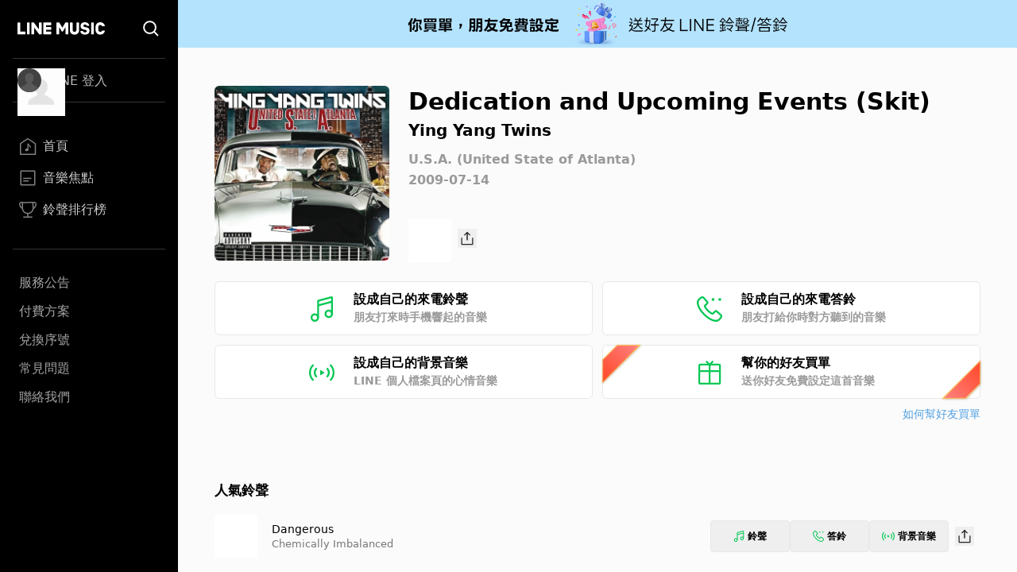

--- FILE ---
content_type: text/css; charset=UTF-8
request_url: https://music-tw.line.me/_next/static/css/db105a7ba7bcb480.css
body_size: 11998
content:
*,:after,:before{--tw-border-spacing-x:0;--tw-border-spacing-y:0;--tw-translate-x:0;--tw-translate-y:0;--tw-rotate:0;--tw-skew-x:0;--tw-skew-y:0;--tw-scale-x:1;--tw-scale-y:1;--tw-pan-x: ;--tw-pan-y: ;--tw-pinch-zoom: ;--tw-scroll-snap-strictness:proximity;--tw-gradient-from-position: ;--tw-gradient-via-position: ;--tw-gradient-to-position: ;--tw-ordinal: ;--tw-slashed-zero: ;--tw-numeric-figure: ;--tw-numeric-spacing: ;--tw-numeric-fraction: ;--tw-ring-inset: ;--tw-ring-offset-width:0px;--tw-ring-offset-color:#fff;--tw-ring-color:rgba(59,130,246,.5);--tw-ring-offset-shadow:0 0 #0000;--tw-ring-shadow:0 0 #0000;--tw-shadow:0 0 #0000;--tw-shadow-colored:0 0 #0000;--tw-blur: ;--tw-brightness: ;--tw-contrast: ;--tw-grayscale: ;--tw-hue-rotate: ;--tw-invert: ;--tw-saturate: ;--tw-sepia: ;--tw-drop-shadow: ;--tw-backdrop-blur: ;--tw-backdrop-brightness: ;--tw-backdrop-contrast: ;--tw-backdrop-grayscale: ;--tw-backdrop-hue-rotate: ;--tw-backdrop-invert: ;--tw-backdrop-opacity: ;--tw-backdrop-saturate: ;--tw-backdrop-sepia: ;--tw-contain-size: ;--tw-contain-layout: ;--tw-contain-paint: ;--tw-contain-style: }::backdrop{--tw-border-spacing-x:0;--tw-border-spacing-y:0;--tw-translate-x:0;--tw-translate-y:0;--tw-rotate:0;--tw-skew-x:0;--tw-skew-y:0;--tw-scale-x:1;--tw-scale-y:1;--tw-pan-x: ;--tw-pan-y: ;--tw-pinch-zoom: ;--tw-scroll-snap-strictness:proximity;--tw-gradient-from-position: ;--tw-gradient-via-position: ;--tw-gradient-to-position: ;--tw-ordinal: ;--tw-slashed-zero: ;--tw-numeric-figure: ;--tw-numeric-spacing: ;--tw-numeric-fraction: ;--tw-ring-inset: ;--tw-ring-offset-width:0px;--tw-ring-offset-color:#fff;--tw-ring-color:rgba(59,130,246,.5);--tw-ring-offset-shadow:0 0 #0000;--tw-ring-shadow:0 0 #0000;--tw-shadow:0 0 #0000;--tw-shadow-colored:0 0 #0000;--tw-blur: ;--tw-brightness: ;--tw-contrast: ;--tw-grayscale: ;--tw-hue-rotate: ;--tw-invert: ;--tw-saturate: ;--tw-sepia: ;--tw-drop-shadow: ;--tw-backdrop-blur: ;--tw-backdrop-brightness: ;--tw-backdrop-contrast: ;--tw-backdrop-grayscale: ;--tw-backdrop-hue-rotate: ;--tw-backdrop-invert: ;--tw-backdrop-opacity: ;--tw-backdrop-saturate: ;--tw-backdrop-sepia: ;--tw-contain-size: ;--tw-contain-layout: ;--tw-contain-paint: ;--tw-contain-style: }/*
! tailwindcss v3.4.17 | MIT License | https://tailwindcss.com
*/*,:after,:before{box-sizing:border-box;border:0 solid #d7d7d7}:after,:before{--tw-content:""}:host,html{line-height:1.5;-webkit-text-size-adjust:100%;-moz-tab-size:4;-o-tab-size:4;tab-size:4;font-family:ui-sans-serif,system-ui,sans-serif,Apple Color Emoji,Segoe UI Emoji,Segoe UI Symbol,Noto Color Emoji;font-feature-settings:normal;font-variation-settings:normal;-webkit-tap-highlight-color:transparent}body{margin:0;line-height:inherit}hr{height:0;color:inherit;border-top-width:1px}abbr:where([title]){-webkit-text-decoration:underline dotted;text-decoration:underline dotted}h1,h2,h3,h4,h5,h6{font-size:inherit;font-weight:inherit}a{color:inherit;text-decoration:inherit}b,strong{font-weight:bolder}code,kbd,pre,samp{font-family:ui-monospace,SFMono-Regular,Menlo,Monaco,Consolas,Liberation Mono,Courier New,monospace;font-feature-settings:normal;font-variation-settings:normal;font-size:1em}small{font-size:80%}sub,sup{font-size:75%;line-height:0;position:relative;vertical-align:baseline}sub{bottom:-.25em}sup{top:-.5em}table{text-indent:0;border-color:inherit;border-collapse:collapse}button,input,optgroup,select,textarea{font-family:inherit;font-feature-settings:inherit;font-variation-settings:inherit;font-size:100%;font-weight:inherit;line-height:inherit;letter-spacing:inherit;color:inherit;margin:0;padding:0}button,select{text-transform:none}button,input:where([type=button]),input:where([type=reset]),input:where([type=submit]){-webkit-appearance:button;background-color:transparent;background-image:none}:-moz-focusring{outline:auto}:-moz-ui-invalid{box-shadow:none}progress{vertical-align:baseline}::-webkit-inner-spin-button,::-webkit-outer-spin-button{height:auto}[type=search]{-webkit-appearance:textfield;outline-offset:-2px}::-webkit-search-decoration{-webkit-appearance:none}::-webkit-file-upload-button{-webkit-appearance:button;font:inherit}summary{display:list-item}blockquote,dd,dl,figure,h1,h2,h3,h4,h5,h6,hr,p,pre{margin:0}fieldset{margin:0}fieldset,legend{padding:0}menu,ol,ul{list-style:none;margin:0;padding:0}dialog{padding:0}textarea{resize:vertical}input::-moz-placeholder,textarea::-moz-placeholder{opacity:1;color:#999}input::placeholder,textarea::placeholder{opacity:1;color:#999}[role=button],button{cursor:pointer}:disabled{cursor:default}audio,canvas,embed,iframe,img,object,svg,video{display:block;vertical-align:middle}img,video{max-width:100%;height:auto}[hidden]:where(:not([hidden=until-found])){display:none}.container{width:100%}@media (min-width:320px){.container{max-width:320px}}@media (min-width:375px){.container{max-width:375px}}@media (min-width:425px){.container{max-width:425px}}@media (min-width:500px){.container{max-width:500px}}@media (min-width:594px){.container{max-width:594px}}@media (min-width:768px){.container{max-width:768px}}@media (min-width:993px){.container{max-width:993px}}@media (min-width:1025px){.container{max-width:1025px}}@media (min-width:1280px){.container{max-width:1280px}}@media (min-width:1500px){.container{max-width:1500px}}.btn,.btn-lined{display:inline-flex;height:2.5rem;align-items:center;justify-content:center;text-wrap:nowrap;border-radius:.375rem;padding-left:1rem;padding-right:1rem;font-weight:400;line-height:1.2;transition-property:color,background-color,border-color,text-decoration-color,fill,stroke,opacity,box-shadow,transform,filter,backdrop-filter;transition-timing-function:cubic-bezier(.4,0,.2,1);transition-duration:.15s}.btn-lined{border-width:1px;border-style:solid;--tw-border-opacity:1;border-color:rgb(186 186 186/var(--tw-border-opacity,1));--tw-text-opacity:1;color:rgb(35 35 35/var(--tw-text-opacity,1))}.btn-lined:active,.btn-lined:hover{--tw-border-opacity:1;border-color:rgb(153 153 153/var(--tw-border-opacity,1));--tw-bg-opacity:1;background-color:rgb(215 215 215/var(--tw-bg-opacity,1))}.btn-filled{display:inline-flex;height:2.5rem;align-items:center;justify-content:center;text-wrap:nowrap;border-radius:.375rem;padding-left:1rem;padding-right:1rem;font-weight:400;line-height:1.2;transition-property:color,background-color,border-color,text-decoration-color,fill,stroke,opacity,box-shadow,transform,filter,backdrop-filter;transition-timing-function:cubic-bezier(.4,0,.2,1);transition-duration:.15s;--tw-bg-opacity:1;background-color:rgb(6 199 85/var(--tw-bg-opacity,1));--tw-text-opacity:1;color:rgb(255 255 255/var(--tw-text-opacity,1))}.btn-filled:active,.btn-filled:hover{--tw-border-opacity:1;border-color:rgb(19 167 84/var(--tw-border-opacity,1));--tw-bg-opacity:1;background-color:rgb(19 167 84/var(--tw-bg-opacity,1))}.btn-filled:disabled{--tw-bg-opacity:1;background-color:rgb(186 186 186/var(--tw-bg-opacity,1))}.btn-close{border-radius:100%;aspect-ratio:1;box-sizing:border-box;--g:conic-gradient(var(--c) 0 0) no-repeat 50%/;background:var(--g) var(--b) calc(100% - 2 * var(--s)),var(--g) calc(100% - 2 * var(--s)) var(--b),var(--bg);rotate:45deg}.text-break-ellipsis{text-overflow:ellipsis;white-space:normal;word-break:break-all}.ellipsis-one-line,.ellipsis-text{overflow:hidden;text-overflow:ellipsis;white-space:normal;word-break:break-all;-webkit-box-orient:vertical;display:-webkit-box}.ellipsis-one-line{-webkit-line-clamp:1}.ellipsis-two-line{text-overflow:ellipsis;white-space:normal;word-break:break-all;overflow:hidden;display:-webkit-box;-webkit-box-orient:vertical;-webkit-line-clamp:2}.customized-slider .slick-track{margin:0!important}.customized-slider.middle .slick-list{height:213px}@media (min-width:594px){.customized-slider.middle .slick-list{height:227px}}@media (min-width:1280px){.customized-slider.middle .slick-list{height:245px}}.customized-slider.chart .slick-list{height:300px}@media (min-width:594px){.customized-slider.chart .slick-list{height:280px}}.customized-slider.\!chart .slick-list{height:300px}@media (min-width:594px){.customized-slider.\!chart .slick-list{height:280px}}.loading{animation:pulse 2s cubic-bezier(.4,0,.6,1) infinite;background-color:#ccccccdb}.pointer-events-none{pointer-events:none}.invisible{visibility:hidden}.static{position:static}.fixed{position:fixed}.absolute{position:absolute}.relative{position:relative}.sticky{position:sticky}.inset-0{inset:0}.inset-x-0{left:0;right:0}.inset-y-0{top:0;bottom:0}.bottom-0{bottom:0}.bottom-\[15px\]{bottom:15px}.bottom-\[17px\]{bottom:17px}.bottom-\[30px\]{bottom:30px}.left-0{left:0}.left-3{left:.75rem}.left-\[2px\]{left:2px}.right-0{right:0}.right-3{right:.75rem}.right-\[10px\]{right:10px}.right-\[2px\]{right:2px}.right-px{right:1px}.top-0{top:0}.top-1\/2{top:50%}.top-\[17px\]{top:17px}.top-\[45\%\]{top:45%}.top-\[81px\]{top:81px}.top-px{top:1px}.z-10{z-index:10}.z-20{z-index:20}.z-50{z-index:50}.z-\[1600\]{z-index:1600}.z-\[2\]{z-index:2}.m-0{margin:0}.m-1{margin:.25rem}.m-\[10px\]{margin:10px}.m-\[10px_0\]{margin:10px 0}.m-\[10px_0_20px\]{margin:10px 0 20px}.m-\[15px\]{margin:15px}.m-\[8px_0\]{margin:8px 0}.m-auto{margin:auto}.mx-0{margin-left:0;margin-right:0}.mx-4{margin-left:1rem;margin-right:1rem}.mx-5{margin-left:1.25rem;margin-right:1.25rem}.mx-7{margin-left:1.75rem;margin-right:1.75rem}.mx-\[10px\]{margin-left:10px;margin-right:10px}.mx-\[2\.5\%\]{margin-left:2.5%;margin-right:2.5%}.mx-\[22px\]{margin-left:22px;margin-right:22px}.mx-\[35px\]{margin-left:35px;margin-right:35px}.mx-auto{margin-left:auto;margin-right:auto}.my-4{margin-top:1rem;margin-bottom:1rem}.my-5{margin-top:1.25rem;margin-bottom:1.25rem}.my-8{margin-top:2rem;margin-bottom:2rem}.my-\[10px\]{margin-top:10px;margin-bottom:10px}.my-\[15px\]{margin-top:15px;margin-bottom:15px}.my-\[21px\]{margin-top:21px;margin-bottom:21px}.my-\[30px\]{margin-top:30px;margin-bottom:30px}.my-auto{margin-top:auto;margin-bottom:auto}.mb-0{margin-bottom:0}.mb-1{margin-bottom:.25rem}.mb-2\.5{margin-bottom:.625rem}.mb-3{margin-bottom:.75rem}.mb-4{margin-bottom:1rem}.mb-5{margin-bottom:1.25rem}.mb-8{margin-bottom:2rem}.mb-\[10px\]{margin-bottom:10px}.mb-\[15px\]{margin-bottom:15px}.mb-\[18px\]{margin-bottom:18px}.mb-\[22px\]{margin-bottom:22px}.mb-\[25px\]{margin-bottom:25px}.mb-\[30px\]{margin-bottom:30px}.mb-\[50px\]{margin-bottom:50px}.mb-\[5px\]{margin-bottom:5px}.ml-1{margin-left:.25rem}.ml-2{margin-left:.5rem}.ml-4{margin-left:1rem}.ml-5{margin-left:1.25rem}.ml-6{margin-left:1.5rem}.ml-\[10px\]{margin-left:10px}.ml-\[18px\]{margin-left:18px}.ml-\[5px\]{margin-left:5px}.ml-\[7px\]{margin-left:7px}.ml-auto{margin-left:auto}.mr-0{margin-right:0}.mr-1{margin-right:.25rem}.mr-2{margin-right:.5rem}.mr-3{margin-right:.75rem}.mr-3\.5{margin-right:.875rem}.mr-5{margin-right:1.25rem}.mr-\[14px\]{margin-right:14px}.mr-\[5px\]{margin-right:5px}.mt-0{margin-top:0}.mt-1{margin-top:.25rem}.mt-12{margin-top:3rem}.mt-2{margin-top:.5rem}.mt-3{margin-top:.75rem}.mt-4{margin-top:1rem}.mt-5{margin-top:1.25rem}.mt-6{margin-top:1.5rem}.mt-8{margin-top:2rem}.mt-9{margin-top:2.25rem}.mt-\[107px\]{margin-top:107px}.mt-\[10px\]{margin-top:10px}.mt-\[11px\]{margin-top:11px}.mt-\[15px\]{margin-top:15px}.mt-\[25px\]{margin-top:25px}.mt-\[26px\]{margin-top:26px}.mt-\[2px\]{margin-top:2px}.mt-\[30px\]{margin-top:30px}.mt-\[32px\]{margin-top:32px}.mt-\[34px\]{margin-top:34px}.mt-\[3px\]{margin-top:3px}.mt-\[50px\]{margin-top:50px}.mt-\[5px\]{margin-top:5px}.mt-\[7px\]{margin-top:7px}.mt-\[9px\]{margin-top:9px}.mt-px{margin-top:1px}.line-clamp-1{-webkit-line-clamp:1}.line-clamp-1,.line-clamp-2{overflow:hidden;display:-webkit-box;-webkit-box-orient:vertical}.line-clamp-2{-webkit-line-clamp:2}.line-clamp-3{-webkit-line-clamp:3}.line-clamp-3,.line-clamp-4{overflow:hidden;display:-webkit-box;-webkit-box-orient:vertical}.line-clamp-4{-webkit-line-clamp:4}.block{display:block}.inline-block{display:inline-block}.flex{display:flex}.inline-flex{display:inline-flex}.table{display:table}.table-cell{display:table-cell}.grid{display:grid}.contents{display:contents}.hidden{display:none}.aspect-\[240\/115\]{aspect-ratio:240/115}.aspect-square{aspect-ratio:1/1}.size-14{width:3.5rem;height:3.5rem}.size-20{width:5rem;height:5rem}.size-4{width:1rem;height:1rem}.size-5{width:1.25rem;height:1.25rem}.size-6{width:1.5rem;height:1.5rem}.size-9{width:2.25rem;height:2.25rem}.size-\[140px\]{width:140px;height:140px}.size-\[14px\]{width:14px;height:14px}.size-\[162px\]{width:162px;height:162px}.size-\[172px\]{width:172px;height:172px}.size-\[18px\]{width:18px;height:18px}.size-\[200px\]{width:200px;height:200px}.size-\[20px\]{width:20px;height:20px}.size-\[22px\]{width:22px;height:22px}.size-\[25px\]{width:25px;height:25px}.size-\[26px\]{width:26px;height:26px}.size-\[50px\]{width:50px;height:50px}.size-\[52px\]{width:52px;height:52px}.size-\[54px\]{width:54px;height:54px}.size-\[60px\]{width:60px;height:60px}.size-\[84px\]{width:84px;height:84px}.size-full{width:100%;height:100%}.h-10{height:2.5rem}.h-4{height:1rem}.h-5{height:1.25rem}.h-7{height:1.75rem}.h-\[100px\]{height:100px}.h-\[128px\]{height:128px}.h-\[15px\]{height:15px}.h-\[176px\]{height:176px}.h-\[18px\]{height:18px}.h-\[20px\]{height:20px}.h-\[226px\]{height:226px}.h-\[22px\]{height:22px}.h-\[250px\]{height:250px}.h-\[25px\]{height:25px}.h-\[29px\]{height:29px}.h-\[33px\]{height:33px}.h-\[343px\]{height:343px}.h-\[375px\]{height:375px}.h-\[390px\]{height:390px}.h-\[40px\]{height:40px}.h-\[411px\]{height:411px}.h-\[42px\]{height:42px}.h-\[45px\]{height:45px}.h-\[46px\]{height:46px}.h-\[50px\]{height:50px}.h-\[54px\]{height:54px}.h-\[60px\]{height:60px}.h-\[67px\]{height:67px}.h-\[68px\]{height:68px}.h-\[69px\]{height:69px}.h-auto{height:auto}.h-fit{height:-moz-fit-content;height:fit-content}.h-full{height:100%}.h-screen{height:100vh}.max-h-5{max-height:1.25rem}.max-h-\[104px\]{max-height:104px}.max-h-\[140px\]{max-height:140px}.max-h-\[260px\]{max-height:260px}.max-h-\[38px\]{max-height:38px}.max-h-\[42px\]{max-height:42px}.max-h-\[74px\]{max-height:74px}.max-h-\[78px\]{max-height:78px}.max-h-full{max-height:100%}.max-h-none{max-height:none}.min-h-11{min-height:2.75rem}.min-h-\[80px\]{min-height:80px}.min-h-full{min-height:100%}.w-1\/2{width:50%}.w-12{width:3rem}.w-40{width:10rem}.w-\[100px\]{width:100px}.w-\[109px\]{width:109px}.w-\[111px\]{width:111px}.w-\[132px\]{width:132px}.w-\[15px\]{width:15px}.w-\[182px\]{width:182px}.w-\[250px\]{width:250px}.w-\[25px\]{width:25px}.w-\[26px\]{width:26px}.w-\[270px\]{width:270px}.w-\[32\%\]{width:32%}.w-\[320px\]{width:320px}.w-\[340px\]{width:340px}.w-\[345px\]{width:345px}.w-\[38px\]{width:38px}.w-\[49\.5\%\]{width:49.5%}.w-\[60px\]{width:60px}.w-\[61px\]{width:61px}.w-\[66\%\]{width:66%}.w-\[66px\]{width:66px}.w-\[79px\]{width:79px}.w-\[90px\]{width:90px}.w-auto{width:auto}.w-full{width:100%}.w-min{width:-moz-min-content;width:min-content}.w-screen{width:100vw}.min-w-0{min-width:0}.min-w-20{min-width:5rem}.min-w-\[40px\]{min-width:40px}.min-w-\[88px\]{min-width:88px}.min-w-fit{min-width:-moz-fit-content;min-width:fit-content}.max-w-\[200px\]{max-width:200px}.max-w-\[964px\]{max-width:964px}.max-w-full{max-width:100%}.max-w-none{max-width:none}.flex-1{flex:1 1 0%}.flex-\[0_0_auto\]{flex:0 0 auto}.flex-\[0_1_100\%\]{flex:0 1 100%}.flex-auto{flex:1 1 auto}.flex-initial{flex:0 1 auto}.flex-none{flex:none}.shrink-0{flex-shrink:0}.-translate-y-1\/2{--tw-translate-y:-50%}.-translate-y-1\/2,.translate-x-1\/2{transform:translate(var(--tw-translate-x),var(--tw-translate-y)) rotate(var(--tw-rotate)) skewX(var(--tw-skew-x)) skewY(var(--tw-skew-y)) scaleX(var(--tw-scale-x)) scaleY(var(--tw-scale-y))}.translate-x-1\/2{--tw-translate-x:50%}.translate-x-full{--tw-translate-x:100%}.translate-x-full,.translate-y-0{transform:translate(var(--tw-translate-x),var(--tw-translate-y)) rotate(var(--tw-rotate)) skewX(var(--tw-skew-x)) skewY(var(--tw-skew-y)) scaleX(var(--tw-scale-x)) scaleY(var(--tw-scale-y))}.translate-y-0{--tw-translate-y:0px}.translate-y-1\/2{--tw-translate-y:50%}.rotate-180,.translate-y-1\/2{transform:translate(var(--tw-translate-x),var(--tw-translate-y)) rotate(var(--tw-rotate)) skewX(var(--tw-skew-x)) skewY(var(--tw-skew-y)) scaleX(var(--tw-scale-x)) scaleY(var(--tw-scale-y))}.rotate-180{--tw-rotate:180deg}.rotate-45{--tw-rotate:45deg}.rotate-45,.rotate-\[225deg\]{transform:translate(var(--tw-translate-x),var(--tw-translate-y)) rotate(var(--tw-rotate)) skewX(var(--tw-skew-x)) skewY(var(--tw-skew-y)) scaleX(var(--tw-scale-x)) scaleY(var(--tw-scale-y))}.rotate-\[225deg\]{--tw-rotate:225deg}@keyframes pulse{50%{opacity:.5}}.animate-pulse{animation:pulse 2s cubic-bezier(.4,0,.6,1) infinite}.cursor-pointer{cursor:pointer}.select-none{-webkit-user-select:none;-moz-user-select:none;user-select:none}.resize{resize:both}.grid-cols-1{grid-template-columns:repeat(1,minmax(0,1fr))}.grid-cols-2{grid-template-columns:repeat(2,minmax(0,1fr))}.grid-cols-\[54px_auto\]{grid-template-columns:54px auto}.flex-row{flex-direction:row}.flex-row-reverse{flex-direction:row-reverse}.flex-col{flex-direction:column}.flex-wrap{flex-wrap:wrap}.place-content-center{place-content:center}.items-start{align-items:flex-start}.items-center{align-items:center}.justify-start{justify-content:flex-start}.justify-end{justify-content:flex-end}.justify-center{justify-content:center}.justify-between{justify-content:space-between}.gap-1{gap:.25rem}.gap-3{gap:.75rem}.gap-\[10px\]{gap:10px}.gap-\[2\%\]{gap:2%}.gap-\[3px\]{gap:3px}.space-y-1>:not([hidden])~:not([hidden]){--tw-space-y-reverse:0;margin-top:calc(.25rem * calc(1 - var(--tw-space-y-reverse)));margin-bottom:calc(.25rem * var(--tw-space-y-reverse))}.space-y-\[24px\]>:not([hidden])~:not([hidden]){--tw-space-y-reverse:0;margin-top:calc(24px * calc(1 - var(--tw-space-y-reverse)));margin-bottom:calc(24px * var(--tw-space-y-reverse))}.divide-\[\#d8d8d8\]>:not([hidden])~:not([hidden]){--tw-divide-opacity:1;border-color:rgb(216 216 216/var(--tw-divide-opacity,1))}.overflow-auto{overflow:auto}.overflow-hidden{overflow:hidden}.overflow-y-auto{overflow-y:auto}.whitespace-pre{white-space:pre}.whitespace-pre-line{white-space:pre-line}.whitespace-pre-wrap{white-space:pre-wrap}.whitespace-break-spaces{white-space:break-spaces}.break-all{word-break:break-all}.rounded{border-radius:.25rem}.rounded-\[10px\]{border-radius:10px}.rounded-\[16\.5px\]{border-radius:16.5px}.rounded-\[2px\]{border-radius:2px}.rounded-\[5px\]{border-radius:5px}.rounded-full{border-radius:9999px}.rounded-lg{border-radius:.5rem}.rounded-md{border-radius:.375rem}.rounded-r-md{border-top-right-radius:.375rem;border-bottom-right-radius:.375rem}.rounded-t-\[5px\]{border-top-left-radius:5px;border-top-right-radius:5px}.border{border-width:1px}.border-0{border-width:0}.border-2{border-width:2px}.border-b{border-bottom-width:1px}.border-b-0{border-bottom-width:0}.border-b-\[1\.5px\]{border-bottom-width:1.5px}.border-b-\[3px\]{border-bottom-width:3px}.border-t{border-top-width:1px}.border-t-2{border-top-width:2px}.border-solid{border-style:solid}.border-none{border-style:none}.border-\[\#00c3b6\]{--tw-border-opacity:1;border-color:rgb(0 195 182/var(--tw-border-opacity,1))}.border-\[\#00c55e\]{--tw-border-opacity:1;border-color:rgb(0 197 94/var(--tw-border-opacity,1))}.border-\[\#04d667\]{--tw-border-opacity:1;border-color:rgb(4 214 103/var(--tw-border-opacity,1))}.border-\[\#1de97d\]{--tw-border-opacity:1;border-color:rgb(29 233 125/var(--tw-border-opacity,1))}.border-\[\#22C55E\]{--tw-border-opacity:1;border-color:rgb(34 197 94/var(--tw-border-opacity,1))}.border-\[\#232323\]{--tw-border-opacity:1;border-color:rgb(35 35 35/var(--tw-border-opacity,1))}.border-\[\#979797\]{--tw-border-opacity:1;border-color:rgb(151 151 151/var(--tw-border-opacity,1))}.border-\[\#aaaaaa\]{--tw-border-opacity:1;border-color:rgb(170 170 170/var(--tw-border-opacity,1))}.border-\[\#e0e0e0\]{--tw-border-opacity:1;border-color:rgb(224 224 224/var(--tw-border-opacity,1))}.border-\[\#e4e4e4\]{--tw-border-opacity:1;border-color:rgb(228 228 228/var(--tw-border-opacity,1))}.border-\[\#e8e8e8\]{--tw-border-opacity:1;border-color:rgb(232 232 232/var(--tw-border-opacity,1))}.border-\[\#efefef\]{--tw-border-opacity:1;border-color:rgb(239 239 239/var(--tw-border-opacity,1))}.border-\[\#ff1050\]{--tw-border-opacity:1;border-color:rgb(255 16 80/var(--tw-border-opacity,1))}.border-black\/5{border-color:rgba(0,0,0,.05)}.border-gray-100{--tw-border-opacity:1;border-color:rgb(239 239 239/var(--tw-border-opacity,1))}.border-gray-300{--tw-border-opacity:1;border-color:rgb(186 186 186/var(--tw-border-opacity,1))}.border-gray-500\/50{border-color:hsla(0,0%,40%,.5)}.border-green-100{--tw-border-opacity:1;border-color:rgb(6 199 85/var(--tw-border-opacity,1))}.border-green-50{--tw-border-opacity:1;border-color:rgb(14 224 113/var(--tw-border-opacity,1))}.\!bg-gray-400{background-color:rgb(153 153 153/var(--tw-bg-opacity,1))!important}.\!bg-gray-400,.\!bg-white{--tw-bg-opacity:1!important}.\!bg-white{background-color:rgb(255 255 255/var(--tw-bg-opacity,1))!important}.bg-\[\#0000005c\]{background-color:#0000005c}.bg-\[\#00c3b6\]{--tw-bg-opacity:1;background-color:rgb(0 195 182/var(--tw-bg-opacity,1))}.bg-\[\#00c55e\]{--tw-bg-opacity:1;background-color:rgb(0 197 94/var(--tw-bg-opacity,1))}.bg-\[\#04d667\]{--tw-bg-opacity:1;background-color:rgb(4 214 103/var(--tw-bg-opacity,1))}.bg-\[\#06c755\]{--tw-bg-opacity:1;background-color:rgb(6 199 85/var(--tw-bg-opacity,1))}.bg-\[\#22C55E\]{--tw-bg-opacity:1;background-color:rgb(34 197 94/var(--tw-bg-opacity,1))}.bg-\[\#e5e5e5\]{--tw-bg-opacity:1;background-color:rgb(229 229 229/var(--tw-bg-opacity,1))}.bg-\[\#efefef\]{--tw-bg-opacity:1;background-color:rgb(239 239 239/var(--tw-bg-opacity,1))}.bg-\[\#f2f2f2\]{--tw-bg-opacity:1;background-color:rgb(242 242 242/var(--tw-bg-opacity,1))}.bg-\[\#fbfbfb\]{--tw-bg-opacity:1;background-color:rgb(251 251 251/var(--tw-bg-opacity,1))}.bg-\[\#ff1050\]{--tw-bg-opacity:1;background-color:rgb(255 16 80/var(--tw-bg-opacity,1))}.bg-\[rgba\(38\2c 38\2c 38\2c \.98\)\]{background-color:rgba(38,38,38,.98)}.bg-black{--tw-bg-opacity:1;background-color:rgb(0 0 0/var(--tw-bg-opacity,1))}.bg-black\/30{background-color:rgba(0,0,0,.3)}.bg-gray-200{--tw-bg-opacity:1;background-color:rgb(215 215 215/var(--tw-bg-opacity,1))}.bg-gray-50{--tw-bg-opacity:1;background-color:rgb(251 251 251/var(--tw-bg-opacity,1))}.bg-green-100{--tw-bg-opacity:1;background-color:rgb(6 199 85/var(--tw-bg-opacity,1))}.bg-green-200{--tw-bg-opacity:1;background-color:rgb(19 167 84/var(--tw-bg-opacity,1))}.bg-green-50{--tw-bg-opacity:1;background-color:rgb(14 224 113/var(--tw-bg-opacity,1))}.bg-white{--tw-bg-opacity:1;background-color:rgb(255 255 255/var(--tw-bg-opacity,1))}.bg-\[conic-gradient\(\#06C755_0\%\2c white_0\%\)\]{background-image:conic-gradient(#06c755 0,#fff 0)}.bg-\[url\(\'\/Common\/WhiteSearch\.svg\'\)\]{background-image:url(/Common/WhiteSearch.svg)}.bg-\[url\(\'\/DefaultPic\/playlist\.png\'\)\]{background-image:url(/DefaultPic/playlist.png)}.bg-\[url\(\'\/Footer\/Facebook\.svg\'\)\]{background-image:url(/Footer/Facebook.svg)}.bg-\[url\(\'\/Footer\/Insta\.svg\'\)\]{background-image:url(/Footer/Insta.svg)}.bg-\[url\(\'\/Footer\/Line\.svg\'\)\]{background-image:url(/Footer/Line.svg)}.bg-\[url\(\'\/Logo\/WhiteLineMusic\.svg\'\)\]{background-image:url(/Logo/WhiteLineMusic.svg)}.bg-\[url\(\'\/MyMelody\/NoData\.svg\'\)\]{background-image:url(/MyMelody/NoData.svg)}.bg-\[url\(\/Common\/Error500\.svg\)\]{background-image:url(/Common/Error500.svg)}.bg-\[url\(\/Common\/GraySearch\.svg\)\]{background-image:url(/Common/GraySearch.svg)}.bg-\[url\(\/MelodyIcon\/BGM\.svg\)\]{background-image:url(/MelodyIcon/BGM.svg)}.bg-\[url\(\/MelodyIcon\/RB\.svg\)\]{background-image:url(/MelodyIcon/RB.svg)}.bg-\[url\(\/MelodyIcon\/RT\.svg\)\]{background-image:url(/MelodyIcon/RT.svg)}.bg-\[url\(\/MelodyIcon\/disabledBGM\.svg\)\]{background-image:url(/MelodyIcon/disabledBGM.svg)}.bg-\[url\(\/MelodyIcon\/disabledRB\.svg\)\]{background-image:url(/MelodyIcon/disabledRB.svg)}.bg-\[url\(\/MelodyIcon\/disabledRT\.svg\)\]{background-image:url(/MelodyIcon/disabledRT.svg)}.bg-\[url\(\/Share\/Icon\.svg\)\]{background-image:url(/Share/Icon.svg)}.bg-gradient-to-b{background-image:linear-gradient(to bottom,var(--tw-gradient-stops))}.bg-gradient-to-r{background-image:linear-gradient(to right,var(--tw-gradient-stops))}.from-\[\#1de97d\]{--tw-gradient-from:#1de97d var(--tw-gradient-from-position);--tw-gradient-to:rgba(29,233,125,0) var(--tw-gradient-to-position);--tw-gradient-stops:var(--tw-gradient-from),var(--tw-gradient-to)}.from-\[\#FF8484\]{--tw-gradient-from:#ff8484 var(--tw-gradient-from-position);--tw-gradient-to:hsla(0,100%,76%,0) var(--tw-gradient-to-position);--tw-gradient-stops:var(--tw-gradient-from),var(--tw-gradient-to)}.via-\[\#0bc3af\]{--tw-gradient-to:rgba(11,195,175,0) var(--tw-gradient-to-position);--tw-gradient-stops:var(--tw-gradient-from),#0bc3af var(--tw-gradient-via-position),var(--tw-gradient-to)}.to-\[\#10b2b6\]{--tw-gradient-to:#10b2b6 var(--tw-gradient-to-position)}.to-\[\#FF4524\]{--tw-gradient-to:#ff4524 var(--tw-gradient-to-position)}.bg-\[length\:109px_128px\]{background-size:109px 128px}.bg-\[length\:14px_14px\]{background-size:14px 14px}.bg-\[length\:16px_16px\]{background-size:16px 16px}.bg-contain{background-size:contain}.bg-cover{background-size:cover}.bg-center{background-position:50%}.bg-no-repeat{background-repeat:no-repeat}.object-contain{-o-object-fit:contain;object-fit:contain}.object-cover{-o-object-fit:cover;object-fit:cover}.p-0{padding:0}.p-2\.5{padding:.625rem}.p-3{padding:.75rem}.p-4{padding:1rem}.p-\[0px_7px\]{padding:0 7px}.p-\[10px_0\]{padding:10px 0}.p-\[13px\]{padding:13px}.p-\[14px_10px\]{padding:14px 10px}.p-\[15px_7px\]{padding:15px 7px}.p-\[17px_20px\]{padding:17px 20px}.p-\[18px_16px\]{padding:18px 16px}.p-\[20px_0_13px\]{padding:20px 0 13px}.p-\[24px_35px_40px\]{padding:24px 35px 40px}.p-\[40px_0_20px\]{padding:40px 0 20px}.p-\[5px\]{padding:5px}.p-\[7px_0\]{padding:7px 0}.p-\[8px_0\]{padding:8px 0}.p-\[8px_0_24px\]{padding:8px 0 24px}.\!px-10{padding-left:2.5rem!important;padding-right:2.5rem!important}.px-0{padding-left:0;padding-right:0}.px-2{padding-left:.5rem;padding-right:.5rem}.px-2\.5{padding-left:.625rem;padding-right:.625rem}.px-4{padding-left:1rem;padding-right:1rem}.px-5{padding-left:1.25rem;padding-right:1.25rem}.px-6{padding-left:1.5rem;padding-right:1.5rem}.px-\[10px\]{padding-left:10px;padding-right:10px}.px-\[20px\]{padding-left:20px;padding-right:20px}.px-\[30px\]{padding-left:30px;padding-right:30px}.px-\[35px\]{padding-left:35px;padding-right:35px}.px-\[3px\]{padding-left:3px;padding-right:3px}.px-\[47px\]{padding-left:47px;padding-right:47px}.py-0{padding-top:0;padding-bottom:0}.py-1{padding-top:.25rem;padding-bottom:.25rem}.py-1\.5{padding-top:.375rem;padding-bottom:.375rem}.py-2{padding-top:.5rem;padding-bottom:.5rem}.py-3{padding-top:.75rem;padding-bottom:.75rem}.py-4{padding-top:1rem;padding-bottom:1rem}.py-5{padding-top:1.25rem;padding-bottom:1.25rem}.py-9{padding-top:2.25rem;padding-bottom:2.25rem}.py-\[10px\]{padding-top:10px;padding-bottom:10px}.py-\[11px\]{padding-top:11px;padding-bottom:11px}.py-\[13px\]{padding-top:13px;padding-bottom:13px}.py-\[18px\]{padding-top:18px;padding-bottom:18px}.py-\[19px\]{padding-top:19px;padding-bottom:19px}.py-\[30px\]{padding-top:30px;padding-bottom:30px}.py-\[35px\]{padding-top:35px;padding-bottom:35px}.py-\[5px\]{padding-top:5px;padding-bottom:5px}.pb-0{padding-bottom:0}.pb-10{padding-bottom:2.5rem}.pb-2{padding-bottom:.5rem}.pb-3\.5{padding-bottom:.875rem}.pb-4{padding-bottom:1rem}.pb-5{padding-bottom:1.25rem}.pb-8{padding-bottom:2rem}.pb-\[10px\]{padding-bottom:10px}.pb-\[33px\]{padding-bottom:33px}.pb-\[52px\]{padding-bottom:52px}.pb-\[62px\]{padding-bottom:62px}.pe-0{padding-inline-end:0}.pe-6{padding-inline-end:1.5rem}.pe-\[15px\]{padding-inline-end:15px}.pe-\[18px\]{padding-inline-end:18px}.pl-2{padding-left:.5rem}.pl-3{padding-left:.75rem}.pl-\[13px\]{padding-left:13px}.pl-\[28px\]{padding-left:28px}.pl-\[30px\]{padding-left:30px}.pr-0{padding-right:0}.pr-5{padding-right:1.25rem}.pr-\[15px\]{padding-right:15px}.pr-\[5px\]{padding-right:5px}.ps-0{padding-inline-start:0}.ps-6{padding-inline-start:1.5rem}.ps-\[15px\]{padding-inline-start:15px}.ps-\[18px\]{padding-inline-start:18px}.pt-0{padding-top:0}.pt-1{padding-top:.25rem}.pt-12{padding-top:3rem}.pt-2{padding-top:.5rem}.pt-2\.5{padding-top:.625rem}.pt-3{padding-top:.75rem}.pt-4{padding-top:1rem}.pt-5{padding-top:1.25rem}.pt-6{padding-top:1.5rem}.pt-9{padding-top:2.25rem}.pt-\[11px\]{padding-top:11px}.pt-\[15px\]{padding-top:15px}.pt-\[30px\]{padding-top:30px}.pt-\[56\.25\%\]{padding-top:56.25%}.pt-\[70px\]{padding-top:70px}.text-left{text-align:left}.text-center{text-align:center}.text-right{text-align:right}.align-top{vertical-align:top}.align-middle{vertical-align:middle}.align-bottom{vertical-align:bottom}.align-super{vertical-align:super}.\!text-\[21px\]{font-size:21px!important}.text-\[12px\]{font-size:12px}.text-\[13px\]{font-size:13px}.text-\[14px\]{font-size:14px}.text-\[15px\]{font-size:15px}.text-\[16px\]{font-size:16px}.text-\[17px\]{font-size:17px}.text-\[18px\]{font-size:18px}.text-\[19px\]{font-size:19px}.text-\[20px\]{font-size:20px}.text-\[21px\]{font-size:21px}.text-\[22px\]{font-size:22px}.text-\[24px\]{font-size:24px}.text-\[26px\]{font-size:26px}.text-\[27px\]{font-size:27px}.text-\[8px\]{font-size:8px}.text-base{font-size:1rem;line-height:1.5rem}.text-lg{font-size:1.125rem;line-height:1.75rem}.text-sm{font-size:.875rem;line-height:1.25rem}.text-xl{font-size:1.25rem;line-height:1.75rem}.text-xs{font-size:.75rem;line-height:1rem}.font-bold{font-weight:700}.font-extrabold{font-weight:800}.font-medium{font-weight:500}.font-normal{font-weight:400}.font-semibold{font-weight:600}.not-italic{font-style:normal}.leading-10{line-height:2.5rem}.leading-4{line-height:1rem}.leading-5{line-height:1.25rem}.leading-6{line-height:1.5rem}.leading-7{line-height:1.75rem}.leading-\[15px\]{line-height:15px}.leading-\[17px\]{line-height:17px}.leading-\[18px\]{line-height:18px}.leading-\[19px\]{line-height:19px}.leading-\[20px\]{line-height:20px}.leading-\[21px\]{line-height:21px}.leading-\[22px\]{line-height:22px}.leading-\[24px\]{line-height:24px}.leading-\[25px\]{line-height:25px}.leading-\[26px\]{line-height:26px}.leading-\[28px\]{line-height:28px}.leading-\[29px\]{line-height:29px}.leading-\[30px\]{line-height:30px}.leading-\[31px\]{line-height:31px}.leading-\[34px\]{line-height:34px}.leading-\[37px\]{line-height:37px}.leading-\[38px\]{line-height:38px}.leading-\[60px\]{line-height:60px}.\!text-white{--tw-text-opacity:1!important;color:rgb(255 255 255/var(--tw-text-opacity,1))!important}.text-\[\#00f\]{--tw-text-opacity:1;color:rgb(0 0 255/var(--tw-text-opacity,1))}.text-\[\#0ad269\]{--tw-text-opacity:1;color:rgb(10 210 105/var(--tw-text-opacity,1))}.text-\[\#222\]{--tw-text-opacity:1;color:rgb(34 34 34/var(--tw-text-opacity,1))}.text-\[\#22C55E\]{--tw-text-opacity:1;color:rgb(34 197 94/var(--tw-text-opacity,1))}.text-\[\#444\]{--tw-text-opacity:1;color:rgb(68 68 68/var(--tw-text-opacity,1))}.text-\[\#4a5568\]{--tw-text-opacity:1;color:rgb(74 85 104/var(--tw-text-opacity,1))}.text-\[\#4e4e4e\]{--tw-text-opacity:1;color:rgb(78 78 78/var(--tw-text-opacity,1))}.text-\[\#51A0E1\]{--tw-text-opacity:1;color:rgb(81 160 225/var(--tw-text-opacity,1))}.text-\[\#6D757D\]{--tw-text-opacity:1;color:rgb(109 117 125/var(--tw-text-opacity,1))}.text-\[\#777777\],.text-\[\#777\]{--tw-text-opacity:1;color:rgb(119 119 119/var(--tw-text-opacity,1))}.text-\[\#7c7c7c\]{--tw-text-opacity:1;color:rgb(124 124 124/var(--tw-text-opacity,1))}.text-\[\#888\]{--tw-text-opacity:1;color:rgb(136 136 136/var(--tw-text-opacity,1))}.text-\[\#939393\]{--tw-text-opacity:1;color:rgb(147 147 147/var(--tw-text-opacity,1))}.text-\[\#979797\]{--tw-text-opacity:1;color:rgb(151 151 151/var(--tw-text-opacity,1))}.text-\[\#999\]{--tw-text-opacity:1;color:rgb(153 153 153/var(--tw-text-opacity,1))}.text-\[\#9A9A9A\]{--tw-text-opacity:1;color:rgb(154 154 154/var(--tw-text-opacity,1))}.text-\[\#aaa\],.text-\[\#aaaaaa\]{--tw-text-opacity:1;color:rgb(170 170 170/var(--tw-text-opacity,1))}.text-\[\#ff1150\],.text-\[rgb\(255\2c 17\2c 80\)\]{--tw-text-opacity:1;color:rgb(255 17 80/var(--tw-text-opacity,1))}.text-black{--tw-text-opacity:1;color:rgb(0 0 0/var(--tw-text-opacity,1))}.text-gray-400{--tw-text-opacity:1;color:rgb(153 153 153/var(--tw-text-opacity,1))}.text-gray-500{--tw-text-opacity:1;color:rgb(102 102 102/var(--tw-text-opacity,1))}.text-green-100{--tw-text-opacity:1;color:rgb(6 199 85/var(--tw-text-opacity,1))}.text-green-50{--tw-text-opacity:1;color:rgb(14 224 113/var(--tw-text-opacity,1))}.text-white{--tw-text-opacity:1;color:rgb(255 255 255/var(--tw-text-opacity,1))}.text-white\/30{color:hsla(0,0%,100%,.3)}.text-white\/50{color:hsla(0,0%,100%,.5)}.text-white\/80{color:hsla(0,0%,100%,.8)}.underline{text-decoration-line:underline}.opacity-80{opacity:.8}.shadow-\[0_1px_3px_0_rgb\(0_0_0_\/_20\%\)\]{--tw-shadow:0 1px 3px 0 rgba(0,0,0,.2);--tw-shadow-colored:0 1px 3px 0 var(--tw-shadow-color)}.shadow-\[0_1px_3px_0_rgb\(0_0_0_\/_20\%\)\],.shadow-\[0_2px_5px_2px_rgba\(0\2c 0\2c 0\2c \.1\)\]{box-shadow:var(--tw-ring-offset-shadow,0 0 #0000),var(--tw-ring-shadow,0 0 #0000),var(--tw-shadow)}.shadow-\[0_2px_5px_2px_rgba\(0\2c 0\2c 0\2c \.1\)\]{--tw-shadow:0 2px 5px 2px rgba(0,0,0,.1);--tw-shadow-colored:0 2px 5px 2px var(--tw-shadow-color)}.outline-none{outline:2px solid transparent;outline-offset:2px}.blur{--tw-blur:blur(8px)}.blur,.blur-sm{filter:var(--tw-blur) var(--tw-brightness) var(--tw-contrast) var(--tw-grayscale) var(--tw-hue-rotate) var(--tw-invert) var(--tw-saturate) var(--tw-sepia) var(--tw-drop-shadow)}.blur-sm{--tw-blur:blur(4px)}.drop-shadow-\[-1px_0px_1px_\#61544157\]{--tw-drop-shadow:drop-shadow(-1px 0px 1px #61544157)}.drop-shadow-\[-1px_0px_1px_\#61544157\],.drop-shadow-\[1px_0px_1px_\#61544157\]{filter:var(--tw-blur) var(--tw-brightness) var(--tw-contrast) var(--tw-grayscale) var(--tw-hue-rotate) var(--tw-invert) var(--tw-saturate) var(--tw-sepia) var(--tw-drop-shadow)}.drop-shadow-\[1px_0px_1px_\#61544157\]{--tw-drop-shadow:drop-shadow(1px 0px 1px #61544157)}.filter{filter:var(--tw-blur) var(--tw-brightness) var(--tw-contrast) var(--tw-grayscale) var(--tw-hue-rotate) var(--tw-invert) var(--tw-saturate) var(--tw-sepia) var(--tw-drop-shadow)}.transition{transition-property:color,background-color,border-color,text-decoration-color,fill,stroke,opacity,box-shadow,transform,filter,backdrop-filter;transition-timing-function:cubic-bezier(.4,0,.2,1);transition-duration:.15s}.transition-all{transition-property:all;transition-timing-function:cubic-bezier(.4,0,.2,1);transition-duration:.15s}.duration-300{transition-duration:.3s}.\[--c\:\#999\]{--c:#999}.\[--c\:black\]{--c:#000}.\[--c\:white\]{--c:#fff}.hamburger-menu{--menu-size:20px;--thinkness:2px;--line-count:3;height:var(--menu-size);width:var(--menu-size);background:radial-gradient(closest-side at calc(var(--thinkness) / 2) calc(var(--thinkness) / 2),#fff 96.9%,transparent 100%),linear-gradient(#fff var(--thinkness),transparent 0);background-position-x:0,center;background-size:calc(100% - var(--thinkness)) calc(calc(100% - var(--thinkness)) / calc(var(--line-count) - 1));background-repeat:repeat,repeat-y}.picture{position:relative}.picture:after{content:"";position:absolute;inset:0;top:0;right:0;bottom:0;left:0;height:100%;background-size:100%;background-image:var(--after-bg-image)}@keyframes l2{0%{background-size:9% 50%,9% 50%,9% 40%,9% 30%}20%{background-size:9% 10%,9% 50%,9% 50%,9% 40%}40%{background-size:9% 20%,9% 10%,9% 50%,9% 50%}60%{background-size:9% 30%,9% 20%,9% 10%,9% 50%}80%{background-size:9% 40%,9% 30%,9% 20%,9% 10%}to{background-size:9% 50%,9% 40%,9% 30%,9% 20%}}.icon_play:hover{background:rgba(0,0,0,.5)}.icon_play:hover:after{height:19px;content:"";position:absolute;top:calc(50% - 9px);left:calc(50% - 7px);border-color:transparent transparent transparent #fff;border-style:solid;border-width:9px 0 9px 14px;transition:all .1s ease}.icon_playing{width:100%;aspect-ratio:1;--c:no-repeat linear-gradient(#fff 0 0);background:var(--c) 31% 50%,var(--c) 44% 50%,var(--c) 56% 50%,var(--c) 68% 50%,rgba(70,68,68,.5);animation:l2 1s linear infinite}.icon_playing:hover:after{height:18px;border-style:double;border-width:0 0 0 14px}.circle_btn:after{content:"";box-sizing:border-box;position:absolute;height:18px;width:0;bottom:18px;left:20px;border-color:transparent transparent transparent #fff;border-style:solid;border-width:9px 0 9px 14px;transition:all .1s ease}.circle_btn.playing:after{border-style:double;border-width:0 0 0 14px}@keyframes l3{to{transform:rotate(1turn)}}.loader{width:100px;padding:8px;aspect-ratio:1;border-radius:50%;background:#fff;--_m:conic-gradient(#0000 10%,#000),linear-gradient(#000 0 0) content-box;-webkit-mask:var(--_m);mask:var(--_m);-webkit-mask-composite:source-out;mask-composite:subtract;animation:l3 1s linear infinite}.prev-chevron{filter:drop-shadow(0 4px 2px rgba(0,0,0,.5))}.prev-chevron:before{--s:5px;content:"";display:block;height:40px;aspect-ratio:3/5;clip-path:polygon(100% 0,calc(100% - var(--s)) 0,0 50%,calc(100% - var(--s)) 100%,100% 100%,var(--s) 50%);background:#fff}.next-chevron{filter:drop-shadow(0 4px 2px rgba(0,0,0,.5))}.next-chevron:before{--s:5px;content:"";display:block;height:40px;aspect-ratio:3/5;clip-path:polygon(0 0,var(--s) 0,100% 50%,var(--s) 100%,0 100%,calc(100% - var(--s)) 50%);background:#fff}.lyric-collapse{--s:1px;margin-left:5px;width:10px;aspect-ratio:5/3;clip-path:polygon(0 0,0 var(--s),50% 100%,100% var(--s),100% 0,50% calc(100% - var(--s)));background:#000;transition-property:transform;transition-timing-function:cubic-bezier(.4,0,.2,1);transition-duration:.3s}.track-end-audition:after{content:"";box-sizing:border-box;position:absolute;height:18px;width:0;bottom:18px;left:20px;border-color:transparent transparent transparent #fff;border-style:solid;border-width:9px 0 9px 14px;transition:all .1s ease}.track-end-audition.playing:after{border-style:double;border-width:0 0 0 14px}@media (min-width:594px){.md\:ellipsis-two-line{text-overflow:ellipsis;white-space:normal;word-break:break-all;overflow:hidden;display:-webkit-box;-webkit-box-orient:vertical;-webkit-line-clamp:2}}.placeholder\:text-gray-500::-moz-placeholder{--tw-text-opacity:1;color:rgb(102 102 102/var(--tw-text-opacity,1))}.placeholder\:text-gray-500::placeholder{--tw-text-opacity:1;color:rgb(102 102 102/var(--tw-text-opacity,1))}.before\:absolute:before{content:var(--tw-content);position:absolute}.before\:left-0:before{content:var(--tw-content);left:0}.before\:top-0:before{content:var(--tw-content);top:0}.before\:m-\[5px\]:before{content:var(--tw-content);margin:5px}.before\:mr-2:before{content:var(--tw-content);margin-right:.5rem}.before\:inline-block:before{content:var(--tw-content);display:inline-block}.before\:size-11:before{content:var(--tw-content);width:2.75rem;height:2.75rem}.before\:size-\[26px\]:before{content:var(--tw-content);width:26px;height:26px}.before\:size-full:before{content:var(--tw-content);width:100%;height:100%}.before\:h-\[20px\]:before{content:var(--tw-content);height:20px}.before\:w-\[18px\]:before{content:var(--tw-content);width:18px}.before\:-rotate-90:before{content:var(--tw-content);--tw-rotate:-90deg;transform:translate(var(--tw-translate-x),var(--tw-translate-y)) rotate(var(--tw-rotate)) skewX(var(--tw-skew-x)) skewY(var(--tw-skew-y)) scaleX(var(--tw-scale-x)) scaleY(var(--tw-scale-y))}.before\:rounded-full:before{content:var(--tw-content);border-radius:9999px}.before\:bg-\[\#06C755\]:before{content:var(--tw-content);--tw-bg-opacity:1;background-color:rgb(6 199 85/var(--tw-bg-opacity,1))}.before\:bg-\[url\(\"\/SiderBar\/Chart\.svg\"\)\]:before{content:var(--tw-content);background-image:url(/SiderBar/Chart.svg)}.before\:bg-\[url\(\"\/SiderBar\/ChartOn\.svg\"\)\]:before{content:var(--tw-content);background-image:url(/SiderBar/ChartOn.svg)}.before\:bg-\[url\(\"\/SiderBar\/Magazine\.svg\"\)\]:before{content:var(--tw-content);background-image:url(/SiderBar/Magazine.svg)}.before\:bg-\[url\(\"\/SiderBar\/MagazineOn\.svg\"\)\]:before{content:var(--tw-content);background-image:url(/SiderBar/MagazineOn.svg)}.before\:bg-\[url\(\"\/SiderBar\/Main\.svg\"\)\]:before{content:var(--tw-content);background-image:url(/SiderBar/Main.svg)}.before\:bg-\[url\(\"\/SiderBar\/MainOn\.svg\"\)\]:before{content:var(--tw-content);background-image:url(/SiderBar/MainOn.svg)}.before\:bg-\[url\(\/Common\/Gift\.svg\)\]:before{content:var(--tw-content);background-image:url(/Common/Gift.svg)}.before\:bg-\[url\(\/Membership\/grayGift\.svg\)\]:before{content:var(--tw-content);background-image:url(/Membership/grayGift.svg)}.before\:bg-\[url\(\/Membership\/greenGift\.svg\)\]:before{content:var(--tw-content);background-image:url(/Membership/greenGift.svg)}.before\:bg-gradient-to-r:before{content:var(--tw-content);background-image:linear-gradient(to right,var(--tw-gradient-stops))}.before\:from-black\/40:before{content:var(--tw-content);--tw-gradient-from:rgba(0,0,0,.4) var(--tw-gradient-from-position);--tw-gradient-to:transparent var(--tw-gradient-to-position);--tw-gradient-stops:var(--tw-gradient-from),var(--tw-gradient-to)}.before\:to-black\/0:before{content:var(--tw-content);--tw-gradient-to:transparent var(--tw-gradient-to-position)}.before\:bg-\[length\:32px_32px\]:before{content:var(--tw-content);background-size:32px 32px}.before\:bg-cover:before{content:var(--tw-content);background-size:cover}.before\:bg-\[position\:0px_2\.5px\]:before{content:var(--tw-content);background-position:0 2.5px}.before\:bg-no-repeat:before{content:var(--tw-content);background-repeat:no-repeat}.before\:p-\[18px_16px\]:before{content:var(--tw-content);padding:18px 16px}.before\:pr-1:before{content:var(--tw-content);padding-right:.25rem}.before\:align-middle:before{content:var(--tw-content);vertical-align:middle}.before\:content-\[\'\'\]:before{--tw-content:"";content:var(--tw-content)}.before\:content-\[url\(\/Logo\/BlackLineMusic\.svg\)\]:before{--tw-content:url(/Logo/BlackLineMusic.svg);content:var(--tw-content)}.after\:absolute:after{content:var(--tw-content);position:absolute}.after\:inset-0:after{content:var(--tw-content);inset:0}.after\:bottom-0:after{content:var(--tw-content);bottom:0}.after\:left-0:after{content:var(--tw-content);left:0}.after\:top-0:after{content:var(--tw-content);top:0}.after\:my-auto:after{content:var(--tw-content);margin-top:auto;margin-bottom:auto}.after\:ml-\[7px\]:after{content:var(--tw-content);margin-left:7px}.after\:block:after{content:var(--tw-content);display:block}.after\:size-\[14px\]:after{content:var(--tw-content);width:14px;height:14px}.after\:size-\[17px\]:after{content:var(--tw-content);width:17px;height:17px}.after\:size-\[60px\]:after{content:var(--tw-content);width:60px;height:60px}.after\:rotate-180:after{content:var(--tw-content);--tw-rotate:180deg;transform:translate(var(--tw-translate-x),var(--tw-translate-y)) rotate(var(--tw-rotate)) skewX(var(--tw-skew-x)) skewY(var(--tw-skew-y)) scaleX(var(--tw-scale-x)) scaleY(var(--tw-scale-y))}.after\:bg-black:after{content:var(--tw-content);--tw-bg-opacity:1;background-color:rgb(0 0 0/var(--tw-bg-opacity,1))}.after\:bg-\[url\(\'\/DefaultPic\/myInfo\.gif\'\)\]:after{content:var(--tw-content);background-image:url(/DefaultPic/myInfo.gif)}.after\:bg-gradient-to-b:after{content:var(--tw-content);background-image:linear-gradient(to bottom,var(--tw-gradient-stops))}.after\:from-black\/10:after{content:var(--tw-content);--tw-gradient-from:rgba(0,0,0,.1) var(--tw-gradient-from-position);--tw-gradient-to:transparent var(--tw-gradient-to-position);--tw-gradient-stops:var(--tw-gradient-from),var(--tw-gradient-to)}.after\:to-black\/50:after{content:var(--tw-content);--tw-gradient-to:rgba(0,0,0,.5) var(--tw-gradient-to-position)}.after\:bg-cover:after{content:var(--tw-content);background-size:cover}.after\:opacity-70:after{content:var(--tw-content);opacity:.7}.after\:content-\[\'\'\]:after{--tw-content:"";content:var(--tw-content)}.after\:\[clip-path\:polygon\(20\%_50\%\2c 70\%_100\%\2c 80\%_90\%\2c 40\%_50\%\2c 80\%_10\%\2c 70\%_0\%\)\]:after{content:var(--tw-content);clip-path:polygon(20% 50%,70% 100%,80% 90%,40% 50%,80% 10%,70% 0)}.after\:\[clip-path\:polygon\(6\%_0\%\2c 0\%_6\%\2c 43\%_50\%\2c 0\%_94\%\2c 6\%_100\%\2c 55\%_50\%\)\]:after{content:var(--tw-content);clip-path:polygon(6% 0,0 6%,43% 50%,0 94%,6% 100%,55% 50%)}.hover\:cursor-pointer:hover{cursor:pointer}.hover\:border-green-200:hover{--tw-border-opacity:1;border-color:rgb(19 167 84/var(--tw-border-opacity,1))}.hover\:bg-\[\#13a754\]:hover{--tw-bg-opacity:1;background-color:rgb(19 167 84/var(--tw-bg-opacity,1))}.hover\:bg-\[\#e2e8f0\]:hover{--tw-bg-opacity:1;background-color:rgb(226 232 240/var(--tw-bg-opacity,1))}.hover\:bg-\[\#efefef\]:hover,.hover\:bg-gray-100:hover{--tw-bg-opacity:1;background-color:rgb(239 239 239/var(--tw-bg-opacity,1))}.hover\:bg-gray-300\/10:hover{background-color:hsla(0,0%,73%,.1)}.hover\:bg-gray-50:hover{--tw-bg-opacity:1;background-color:rgb(251 251 251/var(--tw-bg-opacity,1))}.hover\:bg-green-200:hover{--tw-bg-opacity:1;background-color:rgb(19 167 84/var(--tw-bg-opacity,1))}.hover\:opacity-10:hover{opacity:.1}.hover\:opacity-100:hover{opacity:1}.focus\:border-\[\#efefef\]:focus{--tw-border-opacity:1;border-color:rgb(239 239 239/var(--tw-border-opacity,1))}.focus\:border-green-200:focus{--tw-border-opacity:1;border-color:rgb(19 167 84/var(--tw-border-opacity,1))}.focus\:bg-green-200:focus{--tw-bg-opacity:1;background-color:rgb(19 167 84/var(--tw-bg-opacity,1))}.focus\:bg-white:focus{--tw-bg-opacity:1;background-color:rgb(255 255 255/var(--tw-bg-opacity,1))}.focus\:outline-none:focus{outline:2px solid transparent;outline-offset:2px}.focus-visible\:outline-none:focus-visible{outline:2px solid transparent;outline-offset:2px}.active\:border-green-200:active{--tw-border-opacity:1;border-color:rgb(19 167 84/var(--tw-border-opacity,1))}.active\:bg-\[\#cbd5e0\]:active{--tw-bg-opacity:1;background-color:rgb(203 213 224/var(--tw-bg-opacity,1))}.active\:bg-green-200:active{--tw-bg-opacity:1;background-color:rgb(19 167 84/var(--tw-bg-opacity,1))}@media not all and (min-width:993px){.max-xl\:\[background\:linear-gradient\(transparent_0\2c rgba\(0\2c 0\2c 0\2c 0\.5\)_100\%\)\]{background:linear-gradient(transparent,rgba(0,0,0,.5))}}@media not all and (min-width:768px){.max-l\:fixed{position:fixed}.max-l\:left-0{left:0}.max-l\:top-0{top:0}.max-l\:hidden{display:none}.max-l\:size-full{width:100%;height:100%}.max-l\:overflow-y-auto{overflow-y:auto}.max-l\:bg-black{--tw-bg-opacity:1;background-color:rgb(0 0 0/var(--tw-bg-opacity,1))}.max-l\:transition-transform{transition-property:transform;transition-timing-function:cubic-bezier(.4,0,.2,1);transition-duration:.15s}.max-l\:duration-1000{transition-duration:1s}}@media not all and (min-width:594px){.max-md\:hidden{display:none}}@media (min-width:375px){.xs\:m-\[8px\]{margin:8px}.xs\:mx-\[8px\]{margin-left:8px;margin-right:8px}.xs\:h-\[300px\]{height:300px}.xs\:gap-2{gap:.5rem}.xs\:p-\[10px\]{padding:10px}.melodySm\:h-\[130px\]{height:130px}}@media (min-width:425px){.sm\:w-\[100px\]{width:100px}.sm\:max-w-fit{max-width:-moz-fit-content;max-width:fit-content}}@media (min-width:500px){.melodyMd\:aspect-square{aspect-ratio:1/1}.melodyMd\:bg-no-repeat{background-repeat:no-repeat}}@media (min-width:594px){.md\:relative{position:relative}.md\:bottom-auto{bottom:auto}.md\:m-\[5px\]{margin:5px}.md\:mx-\[43px\]{margin-left:43px;margin-right:43px}.md\:mx-auto{margin-left:auto;margin-right:auto}.md\:my-10{margin-top:2.5rem;margin-bottom:2.5rem}.md\:my-\[7px\]{margin-top:7px;margin-bottom:7px}.md\:mb-0{margin-bottom:0}.md\:mb-5{margin-bottom:1.25rem}.md\:mb-\[30px\]{margin-bottom:30px}.md\:mb-\[50px\]{margin-bottom:50px}.md\:ml-0{margin-left:0}.md\:mr-\[3px\]{margin-right:3px}.md\:mt-4{margin-top:1rem}.md\:mt-\[11px\]{margin-top:11px}.md\:mt-\[5px\]{margin-top:5px}.md\:mt-\[60px\]{margin-top:60px}.md\:block{display:block}.md\:table{display:table}.md\:table-cell{display:table-cell}.md\:hidden{display:none}.md\:size-\[180px\]{width:180px;height:180px}.md\:size-\[40px\]{width:40px;height:40px}.md\:size-full{width:100%;height:100%}.md\:h-\[17px\]{height:17px}.md\:h-\[182px\]{height:182px}.md\:h-\[23px\]{height:23px}.md\:h-\[29px\]{height:29px}.md\:h-\[35px\]{height:35px}.md\:h-\[375px\]{height:375px}.md\:h-\[56px\]{height:56px}.md\:max-h-\[34px\]{max-height:34px}.md\:max-h-\[96px\]{max-height:96px}.md\:min-h-\[74px\]{min-height:74px}.md\:w-\[164px\]{width:164px}.md\:w-\[250px\]{width:250px}.md\:w-\[61px\]{width:61px}.md\:w-fit{width:-moz-fit-content;width:fit-content}.md\:min-w-\[93px\]{min-width:93px}.md\:translate-y-1\/2{--tw-translate-y:50%;transform:translate(var(--tw-translate-x),var(--tw-translate-y)) rotate(var(--tw-rotate)) skewX(var(--tw-skew-x)) skewY(var(--tw-skew-y)) scaleX(var(--tw-scale-x)) scaleY(var(--tw-scale-y))}.md\:grid-cols-2{grid-template-columns:repeat(2,minmax(0,1fr))}.md\:grid-cols-3{grid-template-columns:repeat(3,minmax(0,1fr))}.md\:flex-row{flex-direction:row}.md\:flex-col{flex-direction:column}.md\:flex-nowrap{flex-wrap:nowrap}.md\:gap-\[15px\]{gap:15px}.md\:gap-y-\[30px\]{row-gap:30px}.md\:rounded-\[14\.5px\]{border-radius:14.5px}.md\:bg-\[length\:164px_182px\]{background-size:164px 182px}.md\:p-\[18px_0\]{padding:18px 0}.md\:py-2{padding-top:.5rem;padding-bottom:.5rem}.md\:py-\[18px\]{padding-top:18px;padding-bottom:18px}.md\:py-\[50px\]{padding-top:50px;padding-bottom:50px}.md\:pb-\[71px\]{padding-bottom:71px}.md\:pr-\[196px\]{padding-right:196px}.md\:pt-\[5px\]{padding-top:5px}.md\:text-\[11px\]{font-size:11px}.md\:text-\[13px\]{font-size:13px}.md\:text-\[14px\]{font-size:14px}.md\:text-\[15px\]{font-size:15px}.md\:text-\[16px\]{font-size:16px}.md\:text-\[17px\]{font-size:17px}.md\:text-\[20px\]{font-size:20px}.md\:text-\[28px\]{font-size:28px}.md\:text-\[30px\]{font-size:30px}.md\:text-\[38px\]{font-size:38px}.md\:text-sm{font-size:.875rem;line-height:1.25rem}.md\:leading-4{line-height:1rem}.md\:leading-\[16px\]{line-height:16px}.md\:leading-\[17px\]{line-height:17px}.md\:leading-\[18px\]{line-height:18px}.md\:leading-\[20px\]{line-height:20px}.md\:leading-\[26px\]{line-height:26px}.md\:leading-\[27px\]{line-height:27px}.md\:leading-\[28px\]{line-height:28px}.md\:leading-\[38px\]{line-height:38px}.md\:leading-\[48px\]{line-height:48px}.md\:\[--webkit-line-clamp\:2\]{--webkit-line-clamp:2}}@media (min-width:768px){.l\:absolute{position:absolute}.l\:bottom-0{bottom:0}.l\:left-\[-20px\]{left:-20px}.l\:left-\[225px\]{left:225px}.l\:right-\[-20px\]{right:-20px}.l\:m-\[9px\]{margin:9px}.l\:mx-0{margin-left:0;margin-right:0}.l\:mx-\[22px\]{margin-left:22px;margin-right:22px}.l\:mx-\[30px\]{margin-left:30px;margin-right:30px}.l\:mx-\[43px\]{margin-left:43px;margin-right:43px}.l\:mx-auto{margin-left:auto;margin-right:auto}.l\:my-0{margin-top:0}.l\:mb-0,.l\:my-0{margin-bottom:0}.l\:mb-\[25px\]{margin-bottom:25px}.l\:ml-1\.5{margin-left:.375rem}.l\:ml-6{margin-left:1.5rem}.l\:mr-2\.5{margin-right:.625rem}.l\:mr-\[30px\]{margin-right:30px}.l\:mt-1{margin-top:.25rem}.l\:mt-1\.5{margin-top:.375rem}.l\:mt-3{margin-top:.75rem}.l\:mt-\[23px\]{margin-top:23px}.l\:mt-\[38px\]{margin-top:38px}.l\:mt-\[3px\]{margin-top:3px}.l\:mt-\[9px\]{margin-top:9px}.l\:block{display:block}.l\:flex{display:flex}.l\:inline-flex{display:inline-flex}.l\:hidden{display:none}.l\:size-44{width:11rem;height:11rem}.l\:size-\[220px\]{width:220px;height:220px}.l\:size-\[30px\]{width:30px;height:30px}.l\:size-\[750px\]{width:750px;height:750px}.l\:h-\[27px\]{height:27px}.l\:h-\[54px\]{height:54px}.l\:h-\[563px\]{height:563px}.l\:w-\[132px\]{width:132px}.l\:w-\[380px\]{width:380px}.l\:w-\[450px\]{width:450px}.l\:w-\[473px\]{width:473px}.l\:w-\[600px\]{width:600px}.l\:w-\[85\%\]{width:85%}.l\:w-full{width:100%}.l\:translate-x-0{--tw-translate-x:0px;transform:translate(var(--tw-translate-x),var(--tw-translate-y)) rotate(var(--tw-rotate)) skewX(var(--tw-skew-x)) skewY(var(--tw-skew-y)) scaleX(var(--tw-scale-x)) scaleY(var(--tw-scale-y))}.l\:grid-cols-3{grid-template-columns:repeat(3,minmax(0,1fr))}.l\:flex-row{flex-direction:row}.l\:items-start{align-items:flex-start}.l\:justify-start{justify-content:flex-start}.l\:justify-between{justify-content:space-between}.l\:space-y-\[9px\]>:not([hidden])~:not([hidden]){--tw-space-y-reverse:0;margin-top:calc(9px * calc(1 - var(--tw-space-y-reverse)));margin-bottom:calc(9px * var(--tw-space-y-reverse))}.l\:whitespace-pre-line{white-space:pre-line}.l\:border-y{border-top-width:1px}.l\:border-b,.l\:border-y{border-bottom-width:1px}.l\:bg-\[hsla\(0\2c 0\%\2c 100\%\2c \.98\)\]{background-color:hsla(0,0%,100%,.98)}.l\:bg-white{--tw-bg-opacity:1;background-color:rgb(255 255 255/var(--tw-bg-opacity,1))}.l\:p-2{padding:.5rem}.l\:p-\[50px_0_0\]{padding:50px 0 0}.l\:px-2{padding-left:.5rem;padding-right:.5rem}.l\:py-1\.5{padding-top:.375rem;padding-bottom:.375rem}.l\:py-3{padding-top:.75rem;padding-bottom:.75rem}.l\:py-8{padding-top:2rem;padding-bottom:2rem}.l\:pb-10{padding-bottom:2.5rem}.l\:pb-4{padding-bottom:1rem}.l\:pt-8{padding-top:2rem}.l\:pt-\[43px\]{padding-top:43px}.l\:pt-\[9px\]{padding-top:9px}.l\:text-left{text-align:left}.l\:text-start{text-align:start}.l\:text-\[24px\]{font-size:24px}.l\:text-\[30px\]{font-size:30px}.l\:text-base{font-size:1rem;line-height:1.5rem}.l\:text-xl{font-size:1.25rem;line-height:1.75rem}.l\:font-normal{font-weight:400}.l\:leading-10{line-height:2.5rem}.l\:leading-5{line-height:1.25rem}.l\:leading-7{line-height:1.75rem}.l\:leading-8{line-height:2rem}.l\:leading-\[22px\]{line-height:22px}.l\:leading-\[27px\]{line-height:27px}.l\:leading-\[29px\]{line-height:29px}.l\:\!text-black{--tw-text-opacity:1!important;color:rgb(0 0 0/var(--tw-text-opacity,1))!important}.l\:text-\[\#777777\]{--tw-text-opacity:1;color:rgb(119 119 119/var(--tw-text-opacity,1))}.l\:text-black{--tw-text-opacity:1;color:rgb(0 0 0/var(--tw-text-opacity,1))}.l\:text-gray-300{--tw-text-opacity:1;color:rgb(186 186 186/var(--tw-text-opacity,1))}.l\:\[--c\:\#999\]{--c:#999}.l\:before\:size-\[22px\]:before{content:var(--tw-content);width:22px;height:22px}.l\:after\:content-\[url\(\'\/DefaultPic\/profile\.svg\'\)\]:after{--tw-content:url(/DefaultPic/profile.svg);content:var(--tw-content)}}@media (min-width:993px){.xl\:relative{position:relative}.xl\:m-0{margin:0}.xl\:mx-auto{margin-left:auto;margin-right:auto}.xl\:my-0{margin-top:0;margin-bottom:0}.xl\:my-auto{margin-top:auto;margin-bottom:auto}.xl\:mb-\[50px\]{margin-bottom:50px}.xl\:mb-\[70px\]{margin-bottom:70px}.xl\:mt-1{margin-top:.25rem}.xl\:mt-10{margin-top:2.5rem}.xl\:mt-\[18px\]{margin-top:18px}.xl\:block{display:block}.xl\:hidden{display:none}.xl\:size-\[210px\]{width:210px;height:210px}.xl\:h-\[230px\]{height:230px}.xl\:h-\[26px\]{height:26px}.xl\:w-\[100px\]{width:100px}.xl\:w-\[170px\]{width:170px}.xl\:w-\[30px\]{width:30px}.xl\:w-\[682px\]{width:682px}.xl\:w-fit{width:-moz-fit-content;width:fit-content}.xl\:min-w-\[230px\]{min-width:230px}.xl\:max-w-\[210px\]{max-width:210px}.xl\:max-w-\[230px\]{max-width:230px}.xl\:grid-cols-2{grid-template-columns:repeat(2,minmax(0,1fr))}.xl\:grid-cols-3{grid-template-columns:repeat(3,minmax(0,1fr))}.xl\:grid-cols-4{grid-template-columns:repeat(4,minmax(0,1fr))}.xl\:flex-row{flex-direction:row}.xl\:justify-start{justify-content:flex-start}.xl\:justify-between{justify-content:space-between}.xl\:gap-2{gap:.5rem}.xl\:rounded-none{border-radius:0}.xl\:border-b{border-bottom-width:1px}.xl\:border-\[\#d8d8d8\]{--tw-border-opacity:1;border-color:rgb(216 216 216/var(--tw-border-opacity,1))}.xl\:bg-gray-50{--tw-bg-opacity:1;background-color:rgb(251 251 251/var(--tw-bg-opacity,1))}.xl\:bg-white{--tw-bg-opacity:1;background-color:rgb(255 255 255/var(--tw-bg-opacity,1))}.xl\:p-\[0_28px\]{padding:0 28px}.xl\:p-\[10px_0_0\]{padding:10px 0 0}.xl\:p-\[20px_12px\]{padding:20px 12px}.xl\:px-0{padding-left:0;padding-right:0}.xl\:py-3{padding-top:.75rem;padding-bottom:.75rem}.xl\:pb-5{padding-bottom:1.25rem}.xl\:pb-\[15px\]{padding-bottom:15px}.xl\:pl-0{padding-left:0}.xl\:pr-\[298px\]{padding-right:298px}.xl\:pt-\[32px\]{padding-top:32px}.xl\:pt-\[40px\]{padding-top:40px}.xl\:pt-\[60px\]{padding-top:60px}.xl\:text-right{text-align:right}.xl\:align-middle{vertical-align:middle}.xl\:text-2xl{font-size:1.5rem;line-height:2rem}.xl\:text-\[13px\]{font-size:13px}.xl\:text-\[17px\]{font-size:17px}.xl\:text-\[24px\]{font-size:24px}.xl\:leading-7{line-height:1.75rem}.xl\:leading-\[30px\]{line-height:30px}.xl\:leading-\[58px\]{line-height:58px}.xl\:text-black{--tw-text-opacity:1;color:rgb(0 0 0/var(--tw-text-opacity,1))}}@media (min-width:1025px){.\32xl\:mb-0{margin-bottom:0}.\32xl\:mb-9{margin-bottom:2.25rem}.\32xl\:h-5{height:1.25rem}.\32xl\:h-\[20px\]{height:20px}.\32xl\:h-\[37px\]{height:37px}.\32xl\:w-\[70\%\]{width:70%}.\32xl\:max-w-fit{max-width:-moz-fit-content;max-width:fit-content}.\32xl\:flex-row{flex-direction:row}.\32xl\:py-0{padding-top:0;padding-bottom:0}.\32xl\:py-9{padding-top:2.25rem;padding-bottom:2.25rem}.\32xl\:pb-6{padding-bottom:1.5rem}.\32xl\:pt-12{padding-top:3rem}.\32xl\:text-right{text-align:right}.\32xl\:text-\[17px\]{font-size:17px}.\32xl\:text-\[31px\]{font-size:31px}.\32xl\:leading-5{line-height:1.25rem}.\32xl\:leading-\[37px\]{line-height:37px}}@media (min-width:1280px){.\33xl\:mx-auto{margin-left:auto;margin-right:auto}.\33xl\:mb-0{margin-bottom:0}.\33xl\:mb-\[30px\]{margin-bottom:30px}.\33xl\:mt-\[14px\]{margin-top:14px}.\33xl\:size-\[180px\]{width:180px;height:180px}.\33xl\:size-\[190px\]{width:190px;height:190px}.\33xl\:h-6{height:1.5rem}.\33xl\:h-\[24px\]{height:24px}.\33xl\:h-\[322px\]{height:322px}.\33xl\:h-\[43px\]{height:43px}.\33xl\:w-\[964px\]{width:964px}.\33xl\:min-w-\[322px\]{min-width:322px}.\33xl\:max-w-\[322px\]{max-width:322px}.\33xl\:grid-cols-5{grid-template-columns:repeat(5,minmax(0,1fr))}.\33xl\:flex-row-reverse{flex-direction:row-reverse}.\33xl\:p-\[0_50px\]{padding:0 50px}.\33xl\:px-0{padding-left:0;padding-right:0}.\33xl\:py-\[50px\]{padding-top:50px;padding-bottom:50px}.\33xl\:pb-\[86px\]{padding-bottom:86px}.\33xl\:text-start{text-align:start}.\33xl\:text-4xl{font-size:2.25rem;line-height:2.5rem}.\33xl\:text-\[30px\]{font-size:30px}.\33xl\:text-xl{font-size:1.25rem;line-height:1.75rem}.\33xl\:leading-6{line-height:1.5rem}.\33xl\:leading-\[36px\]{line-height:36px}.\33xl\:leading-\[43px\]{line-height:43px}}.\[\&\:not\(\:first-child\)\]\:border-t-0:not(:first-child){border-top-width:0}@media (min-width:594px){.md\:\[\&\:not\(\:first-child\)\]\:border-t:not(:first-child){border-top-width:1px}.md\:\[\&\:not\(\:first-child\)\]\:border-\[\#ededed\]:not(:first-child){--tw-border-opacity:1;border-color:rgb(237 237 237/var(--tw-border-opacity,1))}}.\[\&\:not\(\:last-child\)\]\:after\:absolute:not(:last-child):after{content:var(--tw-content);position:absolute}.\[\&\:not\(\:last-child\)\]\:after\:bottom-0:not(:last-child):after{content:var(--tw-content);bottom:0}.\[\&\:not\(\:last-child\)\]\:after\:left-\[10px\]:not(:last-child):after{content:var(--tw-content);left:10px}.\[\&\:not\(\:last-child\)\]\:after\:w-\[calc\(100\%-20px\)\]:not(:last-child):after{content:var(--tw-content);width:calc(100% - 20px)}.\[\&\:not\(\:last-child\)\]\:after\:border-b:not(:last-child):after{content:var(--tw-content);border-bottom-width:1px}.\[\&\:not\(\:last-child\)\]\:after\:border-\[hsla\(0\2c 0\%\2c 89\.4\%\2c \.6\)\]:not(:last-child):after{content:var(--tw-content);border-color:hsla(0,0%,89%,.6)}.\[\&\:not\(\:last-child\)\]\:after\:content-\[\'\'\]:not(:last-child):after{--tw-content:"";content:var(--tw-content)}